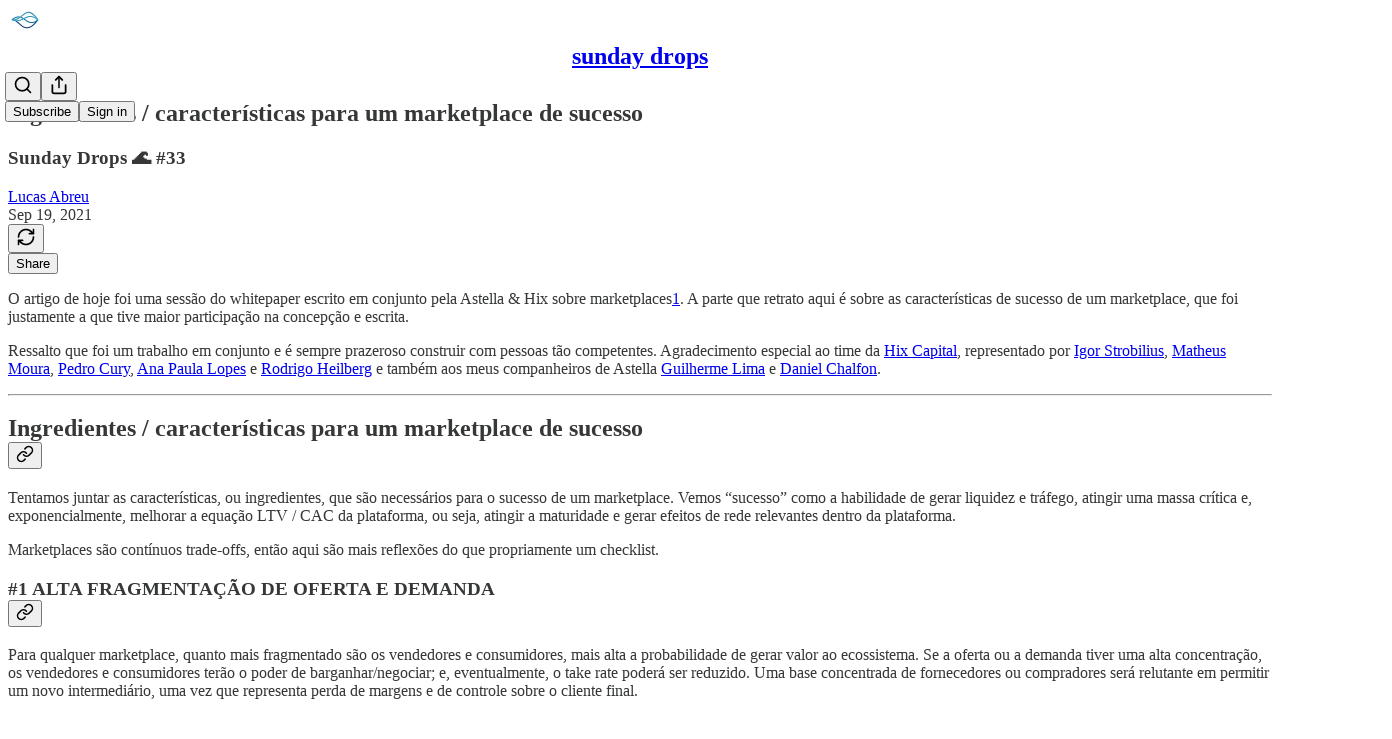

--- FILE ---
content_type: application/javascript; charset=UTF-8
request_url: https://abreu.substack.com/cdn-cgi/challenge-platform/h/b/scripts/jsd/d251aa49a8a3/main.js?
body_size: 8171
content:
window._cf_chl_opt={AKGCx8:'b'};~function(A6,IE,Ik,Io,If,IY,IW,Is,A0,A2){A6=v,function(F,b,Af,A5,I,A){for(Af={F:332,b:309,I:327,A:230,N:240,U:324,n:187,j:393,H:301,x:174,R:220},A5=v,I=F();!![];)try{if(A=-parseInt(A5(Af.F))/1+parseInt(A5(Af.b))/2+parseInt(A5(Af.I))/3*(parseInt(A5(Af.A))/4)+parseInt(A5(Af.N))/5*(-parseInt(A5(Af.U))/6)+parseInt(A5(Af.n))/7+-parseInt(A5(Af.j))/8*(parseInt(A5(Af.H))/9)+parseInt(A5(Af.x))/10*(parseInt(A5(Af.R))/11),b===A)break;else I.push(I.shift())}catch(N){I.push(I.shift())}}(h,502968),IE=this||self,Ik=IE[A6(355)],Io={},Io[A6(343)]='o',Io[A6(370)]='s',Io[A6(288)]='u',Io[A6(335)]='z',Io[A6(293)]='n',Io[A6(315)]='I',Io[A6(241)]='b',If=Io,IE[A6(170)]=function(F,I,A,N,N0,Ay,AC,Ah,U,H,x,R,S,P,B,Z){if(N0={F:319,b:346,I:236,A:275,N:314,U:275,n:342,j:274,H:265,x:274,R:207,S:294,P:179,Z:384,D:253,B:168,M:255,O:337,m:260,L:233,d:367,T:173,a:177},Ay={F:360,b:199,I:179,A:296},AC={F:272,b:350,I:172,A:390},Ah=A6,U={'mIKKj':function(D,B){return D<B},'zDmKJ':function(D,B){return D(B)},'sFkPq':function(D,B){return D===B},'lSdqE':Ah(N0.F),'gfpZW':function(D,B){return B!==D},'KrSRJ':function(D,B,M){return D(B,M)},'JOITt':function(D,B){return D+B}},null===I||U[Ah(N0.b)](void 0,I))return N;for(H=Ip(I),F[Ah(N0.I)][Ah(N0.A)]&&(H=H[Ah(N0.N)](F[Ah(N0.I)][Ah(N0.U)](I))),H=F[Ah(N0.n)][Ah(N0.j)]&&F[Ah(N0.H)]?F[Ah(N0.n)][Ah(N0.x)](new F[(Ah(N0.H))](H)):function(D,AF,B){for(AF=Ah,D[AF(Ay.F)](),B=0;U[AF(Ay.b)](B,D[AF(Ay.I)]);D[B+1]===D[B]?D[AF(Ay.A)](B+1,1):B+=1);return D}(H),x='nAsAaAb'.split('A'),x=x[Ah(N0.R)][Ah(N0.S)](x),R=0;R<H[Ah(N0.P)];R++)if(Ah(N0.F)===U[Ah(N0.Z)]){if(S=H[R],P=Ie(F,I,S),U[Ah(N0.D)](x,P)){if(U[Ah(N0.B)](Ah(N0.M),Ah(N0.M)))return B=A[Ah(N0.O)],N[Ah(N0.m)](+U[Ah(N0.D)](U,B.t));else Z=U[Ah(N0.b)]('s',P)&&!F[Ah(N0.L)](I[S]),Ah(N0.d)===A+S?j(A+S,P):Z||U[Ah(N0.T)](j,U[Ah(N0.a)](A,S),I[S])}else U[Ah(N0.T)](j,A+S,P)}else I(A);return N;function j(D,B,Av){Av=Ah,Object[Av(AC.F)][Av(AC.b)][Av(AC.I)](N,B)||(N[B]=[]),N[B][Av(AC.A)](D)}},IY=A6(219)[A6(365)](';'),IW=IY[A6(207)][A6(294)](IY),IE[A6(373)]=function(F,I,N4,Ab,A,N,U,n,j){for(N4={F:277,b:179,I:223,A:181,N:394,U:390,n:306},Ab=A6,A={'JPuRE':function(H,R){return H===R},'pacaD':function(H,x){return H(x)}},N=Object[Ab(N4.F)](I),U=0;U<N[Ab(N4.b)];U++)if(n=N[U],A[Ab(N4.I)]('f',n)&&(n='N'),F[n]){for(j=0;j<I[N[U]][Ab(N4.b)];-1===F[n][Ab(N4.A)](I[N[U]][j])&&(A[Ab(N4.N)](IW,I[N[U]][j])||F[n][Ab(N4.U)]('o.'+I[N[U]][j])),j++);}else F[n]=I[N[U]][Ab(N4.n)](function(H){return'o.'+H})},Is=null,A0=Iy(),A2=function(UA,UI,Ub,UF,Uv,U9,U8,Am,b,I,A,N){return UA={F:261,b:249,I:200},UI={F:250,b:206,I:278,A:302,N:167,U:194,n:278,j:258,H:171,x:390,R:206,S:183,P:330,Z:266,D:359,B:323,M:169,O:243,m:206,L:372,d:372,T:206},Ub={F:183,b:179},UF={F:391},Uv={F:183,b:179,I:372,A:272,N:350,U:172,n:272,j:272,H:350,x:291,R:391,S:261,P:205,Z:248,D:387,B:390,M:258,O:224,m:333,L:307,d:217,T:286,a:224,g:345,z:247,l:250,E:206,k:204,o:250,f:333,G:272,e:350,Y:247,W:390,X:204,s:390,i:262,c:390,J:334,K:304,V:295,Q:247,C:206,y:211,h0:242,h1:258,h2:390,h3:304,h4:211,h5:242,h6:183,h7:250,h8:243},U9={F:229},U8={F:231,b:372},Am=A6,b={'ogoDu':function(U,n){return U==n},'tTAdb':function(U,n){return n==U},'LauMP':function(U,n){return U>n},'qosSp':Am(UA.F),'tojOf':function(U,n){return n==U},'KOvzA':function(U,n){return U-n},'kiHwM':function(U,n){return U!==n},'ysaWK':function(U,n){return U<n},'CGAsr':function(U,n){return U(n)},'nVgID':function(U,n){return U-n},'ZkUIv':function(U,n){return U(n)},'cfVjr':function(U,n){return n|U},'jtNNP':function(U,n){return U<<n},'eWZvE':function(U,n){return U>n},'tXADA':function(U,n){return U|n},'zFfAY':function(U,n){return U&n},'kOOdO':function(U,n){return U<<n},'fEedw':function(U,n){return n&U},'qeFbi':function(U,n){return n&U},'FoxMT':function(U,n){return n*U},'fNKiP':function(U,n){return n!=U},'opjRg':function(U,n){return U<n},'dDDAf':function(U,n){return U(n)},'fVhKp':function(U,n){return U<n},'LbnTO':function(U,n){return n&U},'rCyZV':function(U,n){return U<n},'hpZHz':function(U,n){return U-n},'aYbxL':function(U,n){return U(n)}},I=String[Am(UA.b)],A={'h':function(U,AL){return AL=Am,b[AL(U9.F)](null,U)?'':A.g(U,6,function(n,Ad){return Ad=AL,Ad(U8.F)[Ad(U8.b)](n)})},'g':function(U,j,H,AT,x,R,S,P,Z,D,B,M,O,L,T,z,E,o,G){if(AT=Am,x={'EEuUN':function(Y){return Y()}},b[AT(Uv.F)](null,U))return'';for(S={},P={},Z='',D=2,B=3,M=2,O=[],L=0,T=0,z=0;z<U[AT(Uv.b)];z+=1)if(E=U[AT(Uv.I)](z),Object[AT(Uv.A)][AT(Uv.N)][AT(Uv.U)](S,E)||(S[E]=B++,P[E]=!0),o=Z+E,Object[AT(Uv.n)][AT(Uv.N)][AT(Uv.U)](S,o))Z=o;else{if(Object[AT(Uv.j)][AT(Uv.H)][AT(Uv.U)](P,Z)){if(b[AT(Uv.x)](256,Z[AT(Uv.R)](0))){if(AT(Uv.S)!==b[AT(Uv.P)])typeof N===AT(Uv.Z)&&H(x),x[AT(Uv.D)](j);else{for(R=0;R<M;L<<=1,j-1==T?(T=0,O[AT(Uv.B)](H(L)),L=0):T++,R++);for(G=Z[AT(Uv.R)](0),R=0;b[AT(Uv.x)](8,R);L=G&1|L<<1.08,b[AT(Uv.M)](T,b[AT(Uv.O)](j,1))?(T=0,O[AT(Uv.B)](H(L)),L=0):T++,G>>=1,R++);}}else if(b[AT(Uv.m)](AT(Uv.L),AT(Uv.d))){for(G=1,R=0;b[AT(Uv.T)](R,M);L=G|L<<1,T==b[AT(Uv.a)](j,1)?(T=0,O[AT(Uv.B)](b[AT(Uv.g)](H,L)),L=0):T++,G=0,R++);for(G=Z[AT(Uv.R)](0),R=0;b[AT(Uv.x)](16,R);L=G&1|L<<1,T==b[AT(Uv.z)](j,1)?(T=0,O[AT(Uv.B)](b[AT(Uv.l)](H,L)),L=0):T++,G>>=1,R++);}else A=N[U];D--,b[AT(Uv.F)](0,D)&&(D=Math[AT(Uv.E)](2,M),M++),delete P[Z]}else for(G=S[Z],R=0;b[AT(Uv.T)](R,M);L=b[AT(Uv.k)](L<<1.4,G&1.17),j-1==T?(T=0,O[AT(Uv.B)](b[AT(Uv.o)](H,L)),L=0):T++,G>>=1,R++);Z=(D--,0==D&&(D=Math[AT(Uv.E)](2,M),M++),S[o]=B++,String(E))}if(b[AT(Uv.f)]('',Z)){if(Object[AT(Uv.G)][AT(Uv.e)][AT(Uv.U)](P,Z)){if(b[AT(Uv.x)](256,Z[AT(Uv.R)](0))){for(R=0;R<M;L<<=1,T==b[AT(Uv.Y)](j,1)?(T=0,O[AT(Uv.W)](H(L)),L=0):T++,R++);for(G=Z[AT(Uv.R)](0),R=0;8>R;L=b[AT(Uv.X)](L<<1.86,G&1),j-1==T?(T=0,O[AT(Uv.s)](H(L)),L=0):T++,G>>=1,R++);}else{for(G=1,R=0;R<M;L=b[AT(Uv.i)](L,1)|G,j-1==T?(T=0,O[AT(Uv.c)](H(L)),L=0):T++,G=0,R++);for(G=Z[AT(Uv.R)](0),R=0;b[AT(Uv.J)](16,R);L=b[AT(Uv.K)](L<<1,b[AT(Uv.V)](G,1)),T==b[AT(Uv.Q)](j,1)?(T=0,O[AT(Uv.s)](b[AT(Uv.l)](H,L)),L=0):T++,G>>=1,R++);}D--,b[AT(Uv.M)](0,D)&&(D=Math[AT(Uv.C)](2,M),M++),delete P[Z]}else for(G=S[Z],R=0;R<M;L=b[AT(Uv.y)](L,1)|b[AT(Uv.h0)](G,1),b[AT(Uv.h1)](T,j-1)?(T=0,O[AT(Uv.h2)](H(L)),L=0):T++,G>>=1,R++);D--,0==D&&M++}for(G=2,R=0;R<M;L=b[AT(Uv.h3)](b[AT(Uv.h4)](L,1),b[AT(Uv.h5)](G,1)),b[AT(Uv.h6)](T,j-1)?(T=0,O[AT(Uv.c)](b[AT(Uv.h7)](H,L)),L=0):T++,G>>=1,R++);for(;;)if(L<<=1,j-1==T){O[AT(Uv.B)](H(L));break}else T++;return O[AT(Uv.h8)]('')},'j':function(U,Aa){return Aa=Am,b[Aa(Ub.F)](null,U)?'':''==U?null:A.i(U[Aa(Ub.b)],32768,function(n,Aw){return Aw=Aa,U[Aw(UF.F)](n)})},'i':function(U,j,H,Ag,x,R,S,P,Z,D,B,M,O,L,T,z,o,E){for(Ag=Am,x=[],R=4,S=4,P=3,Z=[],M=b[Ag(UI.F)](H,0),O=j,L=1,D=0;3>D;x[D]=D,D+=1);for(T=0,z=Math[Ag(UI.b)](2,2),B=1;z!=B;E=b[Ag(UI.I)](M,O),O>>=1,O==0&&(O=j,M=H(L++)),T|=b[Ag(UI.A)](0<E?1:0,B),B<<=1);switch(T){case 0:for(T=0,z=Math[Ag(UI.b)](2,8),B=1;b[Ag(UI.N)](B,z);E=M&O,O>>=1,0==O&&(O=j,M=H(L++)),T|=(b[Ag(UI.U)](0,E)?1:0)*B,B<<=1);o=b[Ag(UI.F)](I,T);break;case 1:for(T=0,z=Math[Ag(UI.b)](2,16),B=1;z!=B;E=b[Ag(UI.n)](M,O),O>>=1,b[Ag(UI.j)](0,O)&&(O=j,M=b[Ag(UI.H)](H,L++)),T|=B*(0<E?1:0),B<<=1);o=I(T);break;case 2:return''}for(D=x[3]=o,Z[Ag(UI.x)](o);;){if(L>U)return'';for(T=0,z=Math[Ag(UI.R)](2,P),B=1;B!=z;E=O&M,O>>=1,b[Ag(UI.S)](0,O)&&(O=j,M=H(L++)),T|=(b[Ag(UI.P)](0,E)?1:0)*B,B<<=1);switch(o=T){case 0:for(T=0,z=Math[Ag(UI.b)](2,8),B=1;B!=z;E=b[Ag(UI.Z)](M,O),O>>=1,0==O&&(O=j,M=H(L++)),T|=(b[Ag(UI.D)](0,E)?1:0)*B,B<<=1);x[S++]=I(T),o=b[Ag(UI.B)](S,1),R--;break;case 1:for(T=0,z=Math[Ag(UI.b)](2,16),B=1;z!=B;E=M&O,O>>=1,O==0&&(O=j,M=b[Ag(UI.M)](H,L++)),T|=(b[Ag(UI.P)](0,E)?1:0)*B,B<<=1);x[S++]=I(T),o=S-1,R--;break;case 2:return Z[Ag(UI.O)]('')}if(0==R&&(R=Math[Ag(UI.m)](2,P),P++),x[o])o=x[o];else if(o===S)o=D+D[Ag(UI.L)](0);else return null;Z[Ag(UI.x)](o),x[S++]=D+o[Ag(UI.d)](0),R--,D=o,0==R&&(R=Math[Ag(UI.T)](2,P),P++)}}},N={},N[Am(UA.I)]=A.h,N}(),A3();function IX(N7,N6,AI,I,A,N,U,n,j,H,x){I=(N7={F:395,b:328,I:287,A:185,N:196,U:269,n:215,j:365,H:256,x:383,R:386,S:226,P:212,Z:317,D:283,B:184,M:374,O:256,m:303,L:244,d:308,T:389},N6={F:231,b:372},AI=A6,{'sbEoX':AI(N7.F),'uSPHr':AI(N7.b),'Igbob':AI(N7.I),'WzISn':function(R,S,P,Z,D){return R(S,P,Z,D)},'gawZJ':AI(N7.A)});try{if(AI(N7.N)===AI(N7.U))return A==null?'':N.g(U,6,function(S,AA){return AA=AI,AA(N6.F)[AA(N6.b)](S)});else for(A=AI(N7.n)[AI(N7.j)]('|'),N=0;!![];){switch(A[N++]){case'0':return U={},U.r=n,U.e=null,U;case'1':Ik[AI(N7.H)][AI(N7.x)](j);continue;case'2':n={};continue;case'3':j[AI(N7.R)]=I[AI(N7.S)];continue;case'4':j[AI(N7.P)]='-1';continue;case'5':n=pRIb1(H,H[I[AI(N7.Z)]]||H[AI(N7.D)],'n.',n);continue;case'6':j=Ik[AI(N7.B)](I[AI(N7.M)]);continue;case'7':Ik[AI(N7.O)][AI(N7.m)](j);continue;case'8':n=I[AI(N7.L)](pRIb1,H,j[I[AI(N7.d)]],'d.',n);continue;case'9':H=j[AI(N7.T)];continue;case'10':n=pRIb1(H,H,'',n);continue}break}}catch(S){return x={},x.r={},x.e=S,x}}function IJ(Nt,NR,AH,F,b){if(Nt={F:292,b:197},NR={F:292,b:191,I:191,A:198,N:312,U:228,n:235},AH=A6,F={'letiv':function(I,A){return I(A)},'hsvtJ':function(I,A){return A===I},'EEYEJ':function(I,A){return I(A)}},b=Ii(),F[AH(Nt.F)](b,null))return;Is=(Is&&F[AH(Nt.b)](clearTimeout,Is),setTimeout(function(Ax){Ax=AH,F[Ax(NR.F)](Ax(NR.b),Ax(NR.I))?Ir():U[Ax(NR.A)]>=200&&n[Ax(NR.A)]<300?F[Ax(NR.N)](R,Ax(NR.U)):S(Ax(NR.n)+P[Ax(NR.A)])},1e3*b))}function A3(Uu,UO,UD,UP,Az,F,b,I,A,N){if(Uu={F:202,b:268,I:232,A:214,N:337,U:222,n:222,j:363,H:339,x:216,R:178,S:248,P:289,Z:289,D:180,B:180,M:322,O:299,m:299},UO={F:320,b:363,I:279,A:299},UD={F:320,b:202,I:252,A:351,N:195,U:354,n:390,j:391,H:366,x:300},UP={F:290},Az=A6,F={'xaQxA':function(U,n){return n|U},'vDoeR':function(U,n){return U(n)},'ruYaQ':function(U){return U()},'fHRty':Az(Uu.F),'NvdBk':function(U,n){return n==U},'vMSkK':Az(Uu.b),'dTjbh':Az(Uu.I),'lMGZf':function(U,n){return U===n},'ijjkq':Az(Uu.A)},b=IE[Az(Uu.N)],!b)return F[Az(Uu.U)]===F[Az(Uu.n)]?void 0:null;if(!IQ())return;if(I=![],A=function(Ux,AE,n){if(Ux={F:192},AE=Az,n={'mRjoR':function(j,H,Al){return Al=v,F[Al(Ux.F)](j,H)},'CyWwf':function(j,H){return j<<H},'LBQXn':function(j,H){return j-H},'pMMlF':function(j,H){return j==H},'yTepg':function(j,H,Aq){return Aq=v,F[Aq(UP.F)](j,H)}},!I){if(I=!![],!F[AE(UD.F)](IQ)){if(AE(UD.b)!==F[AE(UD.I)]){for(X=1,s=0;i<c;K=n[AE(UD.A)](n[AE(UD.N)](V,1),Q),C==n[AE(UD.U)](y,1)?(h0=0,h1[AE(UD.n)](h2(h3)),h4=0):h5++,h6=0,J++);for(h7=h8[AE(UD.j)](0),h9=0;16>hh;hF=hb<<1.06|hI&1.6,n[AE(UD.H)](hA,hN-1)?(hU=0,hn[AE(UD.n)](n[AE(UD.x)](hj,hH)),hx=0):hR++,ht>>=1,hv++);}else return}Ir(function(H){A4(b,H)})}},Ik[Az(Uu.j)]!==Az(Uu.b)){if(F[Az(Uu.H)](F[Az(Uu.x)],Az(Uu.A)))A();else if(F[Az(Uu.R)](Az(Uu.S),typeof I[Az(Uu.P)]))return N[Az(Uu.Z)](function(){}),'p'}else IE[Az(Uu.D)]?Ik[Az(Uu.B)](Az(Uu.M),A):(N=Ik[Az(Uu.O)]||function(){},Ik[Az(Uu.m)]=function(Ak){Ak=Az,F[Ak(UO.F)](N),Ik[Ak(UO.b)]!==F[Ak(UO.I)]&&(Ik[Ak(UO.A)]=N,A())})}function A4(A,N,Um,Ao,U,n,j,H){if(Um={F:361,b:357,I:263,A:228,N:246,U:321,n:361,j:203,H:280,x:381,R:285,S:321,P:203,Z:338,D:276,B:381},Ao=A6,U={},U[Ao(Um.F)]=Ao(Um.b),U[Ao(Um.I)]=Ao(Um.A),n=U,!A[Ao(Um.N)])return;N===Ao(Um.A)?(j={},j[Ao(Um.U)]=n[Ao(Um.n)],j[Ao(Um.j)]=A.r,j[Ao(Um.H)]=n[Ao(Um.I)],IE[Ao(Um.x)][Ao(Um.R)](j,'*')):(H={},H[Ao(Um.S)]=n[Ao(Um.n)],H[Ao(Um.P)]=A.r,H[Ao(Um.H)]=Ao(Um.Z),H[Ao(Um.D)]=N,IE[Ao(Um.B)][Ao(Um.R)](H,'*'))}function v(F,b,I,A){return F=F-167,I=h(),A=I[F],A}function IK(F,NS,AR){return NS={F:210},AR=A6,Math[AR(NS.F)]()<F}function A1(A,N,NE,Au,U,n,j,H,x,R,S,P,Z,D,B){if(NE={F:239,b:282,I:362,A:257,N:318,U:182,n:365,j:326,H:311,x:321,R:254,S:237,P:200,Z:337,D:385,B:218,M:208,O:176,m:176,L:376,d:218,T:336,a:270,g:201,z:348,l:347,E:349,k:234,o:305,f:271,G:209,e:264,Y:189},Au=A6,U={'lRHph':function(M,O){return M(O)},'ExqaP':Au(NE.F),'HCwXE':Au(NE.b),'rVsrj':function(M,O){return M+O}},!U[Au(NE.I)](IK,0))return![];j=(n={},n[Au(NE.A)]=A,n[Au(NE.N)]=N,n);try{for(H=U[Au(NE.U)][Au(NE.n)]('|'),x=0;!![];){switch(H[x++]){case'0':R={},R[Au(NE.j)]=j,R[Au(NE.H)]=Z,R[Au(NE.x)]=U[Au(NE.R)],B[Au(NE.S)](A2[Au(NE.P)](R));continue;case'1':S=IE[Au(NE.Z)];continue;case'2':Z=(P={},P[Au(NE.D)]=IE[Au(NE.B)][Au(NE.D)],P[Au(NE.M)]=IE[Au(NE.B)][Au(NE.M)],P[Au(NE.O)]=IE[Au(NE.B)][Au(NE.m)],P[Au(NE.L)]=IE[Au(NE.d)][Au(NE.T)],P[Au(NE.a)]=A0,P);continue;case'3':D=U[Au(NE.g)](U[Au(NE.g)](Au(NE.z)+IE[Au(NE.B)][Au(NE.l)],Au(NE.E)),S.r)+Au(NE.k);continue;case'4':B[Au(NE.o)]=2500;continue;case'5':B=new IE[(Au(NE.f))]();continue;case'6':B[Au(NE.G)](Au(NE.e),D);continue;case'7':B[Au(NE.Y)]=function(){};continue}break}}catch(M){}}function Iy(Ng,AO){return Ng={F:267},AO=A6,crypto&&crypto[AO(Ng.F)]?crypto[AO(Ng.F)]():''}function IV(NP,At,F){return NP={F:337,b:260},At=A6,F=IE[At(NP.F)],Math[At(NP.b)](+atob(F.t))}function Ic(Nn,Aj,F){return Nn={F:377,b:344},Aj=A6,F={'VzSMC':function(b,I){return I!==b},'Ygwng':function(b){return b()}},F[Aj(Nn.F)](F[Aj(Nn.b)](Ii),null)}function IG(I,A,Ae,A7,N,U){return Ae={F:380,b:316,I:272,A:251,N:172,U:181,n:186},A7=A6,N={},N[A7(Ae.F)]=function(n,j){return n instanceof j},U=N,U[A7(Ae.F)](A,I[A7(Ae.b)])&&0<I[A7(Ae.b)][A7(Ae.I)][A7(Ae.A)][A7(Ae.N)](A)[A7(Ae.U)](A7(Ae.n))}function h(UL){return UL='/jsd/oneshot/d251aa49a8a3/0.31210593225383904:1768915532:jA-OWxxuZSKaV36izuQzzy7KXXhkqGjTGTNWrwa0mNs/,pkLOA2,VzSMC,BafHE,isArray,FfAIR,parent,stringify,appendChild,lSdqE,CnwA5,style,EEuUN,cWkTb,contentWindow,push,charCodeAt,FYWFS,510680sWraym,pacaD,display: none,fNKiP,gfpZW,aYbxL,pRIb1,dDDAf,call,KrSRJ,1510oSRdRu,PoCOB,LRmiB4,JOITt,NvdBk,length,addEventListener,indexOf,ExqaP,tTAdb,createElement,contentDocument,[native code],2629144RXkMVW,jXQUg,ontimeout,sXpuC,cLjpr,xaQxA,xhr-error,opjRg,CyWwf,NvIXh,EEYEJ,status,mIKKj,iYYhOYWnfbf,rVsrj,ALSGG,sid,cfVjr,qosSp,pow,includes,SSTpq3,open,random,kOOdO,tabIndex,RuTuI,EAduE,6|3|4|1|9|2|10|5|8|7|0,ijjkq,qASDF,_cf_chl_opt,_cf_chl_opt;JJgc4;PJAn2;kJOnV9;IWJi4;OHeaY1;DqMg0;FKmRv9;LpvFx1;cAdz2;PqBHf2;nFZCC5;ddwW5;pRIb1;rxvNi8;RrrrA2;erHi9,65538XYBxBr,zCYMX,dTjbh,JPuRE,KOvzA,SFQgn,sbEoX,wIkgE,success,ogoDu,4WJtrnv,yt942AdiWuSNw8zlGV$5behmT-vHBUEYpK1CnjIxZOgXcF0qDMJo3srLf+6kR7QaP,Zrhfe,isNaN,/invisible/jsd,http-code:,Object,send,PTMME,1|3|5|6|4|7|2|0,5SExTVx,boolean,fEedw,join,WzISn,log,api,nVgID,function,fromCharCode,ZkUIv,toString,fHRty,zDmKJ,HCwXE,bxAKQ,body,AdeF3,tojOf,CIrrT,floor,KhXZX,jtNNP,iXMKx,POST,Set,LbnTO,randomUUID,loading,aqfCg,JBxy9,XMLHttpRequest,prototype,WIlfM,from,getOwnPropertyNames,detail,keys,qeFbi,vMSkK,event,location,jsd,navigator,cNqkR,postMessage,ysaWK,iframe,undefined,catch,vDoeR,LauMP,hsvtJ,number,bind,zFfAY,splice,getPrototypeOf,TYZGV,onreadystatechange,yTepg,27niVaUQ,FoxMT,removeChild,tXADA,timeout,map,unQvQ,gawZJ,1819102qjMMQU,now,chctx,letiv,nuVhQ,concat,bigint,Function,uSPHr,TYlZ6,YtLOq,ruYaQ,source,DOMContentLoaded,hpZHz,5693202DFNqax,BujOA,errorInfoObject,1072749wEgIlC,clientInformation,akFax,fVhKp,0|2|4|3|1,899044kVuLhX,kiHwM,eWZvE,symbol,aUjz8,__CF$cv$params,error,lMGZf,href,tNMQD,Array,object,Ygwng,CGAsr,sFkPq,AKGCx8,/cdn-cgi/challenge-platform/h/,/b/ov1/0.31210593225383904:1768915532:jA-OWxxuZSKaV36izuQzzy7KXXhkqGjTGTNWrwa0mNs/,hasOwnProperty,mRjoR,error on cf_chl_props,tOQgt,LBQXn,document,IZedq,cloudflare-invisible,onerror,rCyZV,sort,gLGeA,lRHph,readyState,onload,split,pMMlF,d.cookie,jHtkh,ZgRpI,string,jbMiD,charAt,rxvNi8,Igbob'.split(','),h=function(){return UL},h()}function Ii(NA,An,b,I,A,N,U,n){for(NA={F:313,b:378,I:331,A:365,N:337,U:313,n:293,j:378},An=A6,b={},b[An(NA.F)]=function(j,H){return j!==H},b[An(NA.b)]=function(j,H){return j<H},I=b,A=An(NA.I)[An(NA.A)]('|'),N=0;!![];){switch(A[N++]){case'0':U=IE[An(NA.N)];continue;case'1':return n;case'2':if(!U)return null;continue;case'3':if(I[An(NA.U)](typeof n,An(NA.n))||I[An(NA.j)](n,30))return null;continue;case'4':n=U.i;continue}break}}function IC(F,b,Nw,Na,NT,NL,AP,I,A,N,U){Nw={F:264,b:337,I:245,A:218,N:271,U:209,n:341,j:368,H:190,x:348,R:347,S:375,P:246,Z:305,D:189,B:364,M:358,O:281,m:281,L:340,d:281,T:340,a:237,g:200,z:382},Na={F:193},NT={F:213,b:305,I:298,A:198,N:188,U:198,n:225,j:238,H:175,x:228,R:305,S:189,P:235,Z:198},NL={F:175,b:305},AP=A6,I={'PoCOB':function(n,j){return n(j)},'TYZGV':function(n,j){return n>=j},'jXQUg':function(n,j){return n<j},'tNMQD':AP(Nw.F),'jHtkh':function(n,j){return n+j},'sXpuC':function(n,j){return n+j}},A=IE[AP(Nw.b)],console[AP(Nw.I)](IE[AP(Nw.A)]),N=new IE[(AP(Nw.N))](),N[AP(Nw.U)](I[AP(Nw.n)],I[AP(Nw.j)](I[AP(Nw.H)](AP(Nw.x),IE[AP(Nw.A)][AP(Nw.R)]),AP(Nw.S))+A.r),A[AP(Nw.P)]&&(N[AP(Nw.Z)]=5e3,N[AP(Nw.D)]=function(AZ){AZ=AP,I[AZ(NL.F)](b,AZ(NL.b))}),N[AP(Nw.B)]=function(Nd,AD,n,j){Nd={F:213},AD=AP,n={},n[AD(NT.F)]=AD(NT.b),j=n,I[AD(NT.I)](N[AD(NT.A)],200)&&I[AD(NT.N)](N[AD(NT.U)],300)?AD(NT.n)!==AD(NT.j)?I[AD(NT.H)](b,AD(NT.x)):(A[AD(NT.R)]=5e3,N[AD(NT.S)]=function(AB){AB=AD,n(j[AB(Nd.F)])}):b(AD(NT.P)+N[AD(NT.Z)])},N[AP(Nw.M)]=function(AM){AM=AP,b(AM(Na.F))},U={'t':IV(),'lhr':Ik[AP(Nw.O)]&&Ik[AP(Nw.m)][AP(Nw.L)]?Ik[AP(Nw.d)][AP(Nw.T)]:'','api':A[AP(Nw.P)]?!![]:![],'c':Ic(),'payload':F},N[AP(Nw.a)](A2[AP(Nw.g)](JSON[AP(Nw.z)](U)))}function IQ(ND,AS,b,I,A,N,U){return ND={F:227,b:260,I:310,A:227},AS=A6,b={},b[AS(ND.F)]=function(n,j){return n-j},I=b,A=3600,N=IV(),U=Math[AS(ND.b)](Date[AS(ND.I)]()/1e3),I[AS(ND.A)](U,N)>A?![]:!![]}function Ir(F,NF,Nv,AN,b,I){if(NF={F:329,b:353,I:221,A:371,N:352,U:391},Nv={F:273,b:248,I:284},AN=A6,b={'WIlfM':function(A,N){return A===N},'cNqkR':function(A,N){return A(N)},'tOQgt':function(A){return A()},'zCYMX':AN(NF.F)},I=b[AN(NF.b)](IX),IC(I.r,function(A,AU){AU=AN,b[AU(Nv.F)](typeof F,AU(Nv.b))&&b[AU(Nv.I)](F,A),IJ()}),I.e){if(b[AN(NF.I)]!==AN(NF.A))A1(AN(NF.N),I.e);else return I[AN(NF.U)](A)}}function Ip(F,Ar,A9,I){for(Ar={F:314,b:277,I:297},A9=A6,I=[];F!==null;I=I[A9(Ar.F)](Object[A9(Ar.b)](F)),F=Object[A9(Ar.I)](F));return I}function Ie(I,A,N,As,A8,U,n,j,H){n=(As={F:369,b:356,I:343,A:388,N:248,U:259,n:325,j:392,H:388,x:289,R:325,S:259,P:289,Z:342,D:379,B:342,M:392,O:388},A8=A6,U={},U[A8(As.F)]=function(R,S){return R==S},U[A8(As.b)]=A8(As.I),U[A8(As.A)]=A8(As.N),U[A8(As.U)]=A8(As.n),U[A8(As.j)]=function(R,S){return R===S},U);try{j=A[N]}catch(x){return'i'}if(j==null)return void 0===j?'u':'x';if(n[A8(As.F)](n[A8(As.b)],typeof j))try{if(n[A8(As.H)]==typeof j[A8(As.x)])return A8(As.R)===n[A8(As.S)]?(j[A8(As.x)](function(){}),'p'):(I[A8(As.P)](function(){}),'p')}catch(S){}return I[A8(As.Z)][A8(As.D)](j)?'a':j===I[A8(As.B)]?'D':n[A8(As.j)](!0,j)?'T':n[A8(As.M)](!1,j)?'F':(H=typeof j,n[A8(As.O)]==H?IG(I,j)?'N':'f':If[H]||'?')}}()